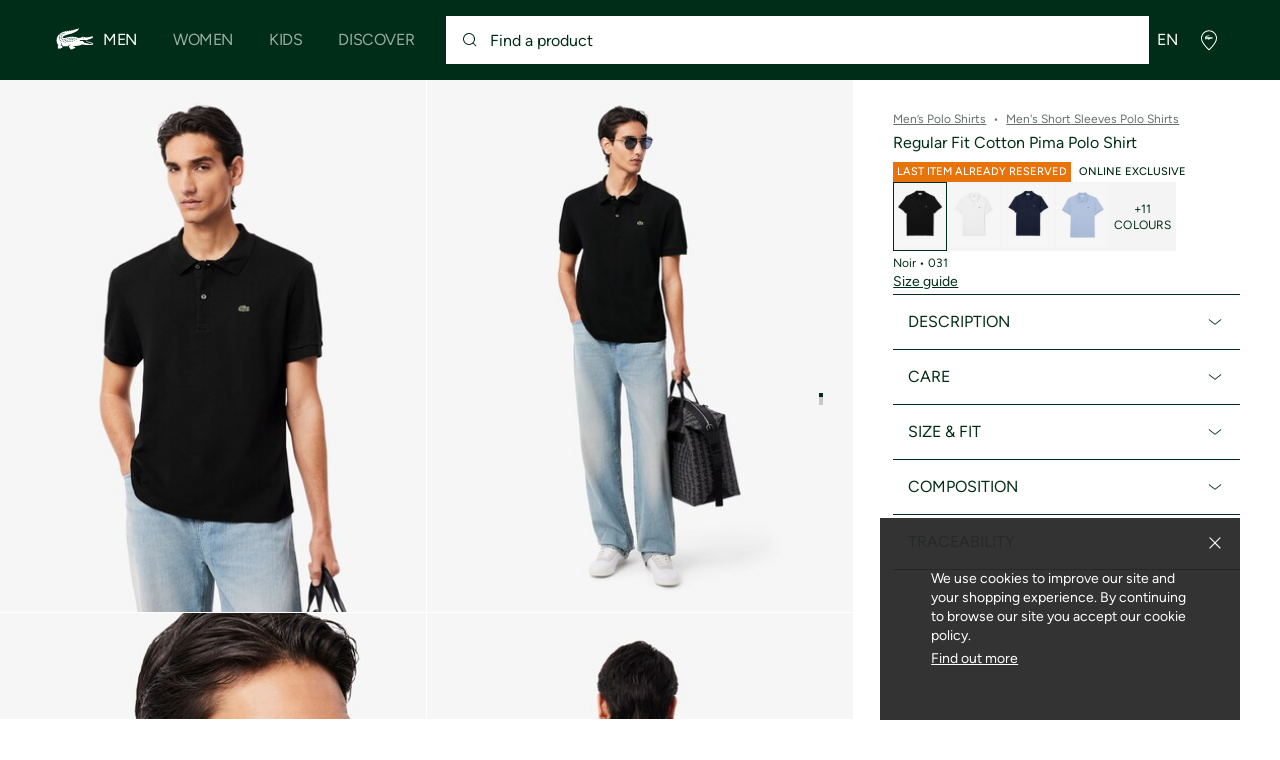

--- FILE ---
content_type: text/javascript; charset=utf-8
request_url: https://p.cquotient.com/pebble?tla=aaqm-INT&activityType=viewProduct&callback=CQuotient._act_callback0&cookieId=abJyBn7cSmD61ZqtMDgcwLrxki&userId=&emailId=&product=id%3A%3ADH2050-00%7C%7Csku%3A%3A3614038838299%7C%7Ctype%3A%3A%7C%7Calt_id%3A%3A&realm=AAQM&siteId=INT&instanceType=prd&locale=en&referrer=&currentLocation=https%3A%2F%2Fglobal.lacoste.com%2Fen%2F3614038838299.html&ls=true&_=1769004689321&v=v3.1.3&fbPixelId=__UNKNOWN__&json=%7B%22cookieId%22%3A%22abJyBn7cSmD61ZqtMDgcwLrxki%22%2C%22userId%22%3A%22%22%2C%22emailId%22%3A%22%22%2C%22product%22%3A%7B%22id%22%3A%22DH2050-00%22%2C%22sku%22%3A%223614038838299%22%2C%22type%22%3A%22%22%2C%22alt_id%22%3A%22%22%7D%2C%22realm%22%3A%22AAQM%22%2C%22siteId%22%3A%22INT%22%2C%22instanceType%22%3A%22prd%22%2C%22locale%22%3A%22en%22%2C%22referrer%22%3A%22%22%2C%22currentLocation%22%3A%22https%3A%2F%2Fglobal.lacoste.com%2Fen%2F3614038838299.html%22%2C%22ls%22%3Atrue%2C%22_%22%3A1769004689321%2C%22v%22%3A%22v3.1.3%22%2C%22fbPixelId%22%3A%22__UNKNOWN__%22%7D
body_size: 399
content:
/**/ typeof CQuotient._act_callback0 === 'function' && CQuotient._act_callback0([{"k":"__cq_uuid","v":"abJyBn7cSmD61ZqtMDgcwLrxki","m":34128000},{"k":"__cq_bc","v":"%7B%22aaqm-INT%22%3A%5B%7B%22id%22%3A%22DH2050-00%22%2C%22sku%22%3A%223614038838299%22%7D%5D%7D","m":2592000},{"k":"__cq_seg","v":"0~0.00!1~0.00!2~0.00!3~0.00!4~0.00!5~0.00!6~0.00!7~0.00!8~0.00!9~0.00","m":2592000}]);

--- FILE ---
content_type: text/javascript
request_url: https://static1.lacoste.com/static/on/demandware.static/Sites-INT-Site/-/en/v1768959273618/js/framework/components/lock-scroll-listener.js
body_size: 78
content:
import{Mediator as i}from"../base/mediator.js";import{EVENTS as t,mediaQuery as N}from"../base/config.js";import{lockScroll as C}from"../base/croco.js";const o=[[t.POPIN_OPEN,t.POPIN_CLOSE],[t.BURGER_OPEN,t.BURGER_CLOSE],[t.HEADER_ICON_PANEL_OPEN,t.HEADER_ICON_PANEL_CLOSE]];const P=[[t.NAV_LEVEL_3_OPEN,t.NAV_LEVEL_3_CLOSE],[t.MINICART_OPEN,t.MINICART_CLOSE]];export function lockScrollListener(){const O=new Set;const _=o=>{O.add(o);if(O.size===1){C.lock();i.publish(t.LOCK_SCROLL_LOCKED)}};const L=o=>{O.has(o)&&O.delete(o);if(O.size===0){C.unlock();i.publish(t.LOCK_SCROLL_UNLOCKED)}};o.forEach(([o,O])=>{i.subscribe(o,()=>{_(o)});i.subscribe(O,()=>{L(o)})});P.forEach(([o,O])=>{i.subscribe(o,()=>{if(N.desktopOnly.matches){_(o)}});i.subscribe(O,()=>{if(N.desktopOnly.matches){L(o)}})})}

--- FILE ---
content_type: application/javascript;charset=UTF-8
request_url: https://global.lacoste.com/on/demandware.store/Sites-INT-Site/en/ResourceController-All?format=jsonp&version=light&callback=provideResourceData
body_size: 3135
content:


provideResourceData({"features":{"themes":{"light":{"background":"bg-grey-light","bg-wide":"bg-white","flag":"text-primary","title":"text-primary","subtitle":"text-primary","text":"text-primary","cta":"btn--primary","icon":"bg-primary text-white","salesPrice":"text-primary","standardPrice":"text-grey-ultra-dark","button":"btn--primary","overlay":"bg-overlay-light"},"dark":{"background":"bg-primary","bg-wide":"bg-primary","flag":"text-grey-secondary","title":"text-white","subtitle":"text-grey-secondary","text":"text-grey-secondary","icon":"bg-white text-primary","salesPrice":"text-grey-secondary","standardPrice":"text-grey-secondary","withBackground":"with-background--dark","overlay":"bg-overlay-dark"},"visual-light":{"bg-wide":"bg-white","flag":"text-primary","title":"text-primary","text":"text-primary","cta":"btn--primary","salesPrice":"text-primary","standardPrice":"text-grey-ultra-dark","button":"btn--primary","overlay":"bg-overlay-light"},"visual-dark":{"bg-wide":"bg-primary","wrapper":"text-white","flag":"text-white","title":"text-white","text":"text-white","salesPrice":"text-white","standardPrice":"text-white","overlay":"bg-overlay-dark"},"light-white":{"background":"bg-white","bg-wide":"bg-white","flag":"text-primary","title":"text-primary","subtitle":"text-primary","text":"text-primary","cta":"btn--primary","icon":"bg-primary text-white","salesPrice":"text-primary","standardPrice":"text-grey-ultra-dark","button":"btn--primary","overlay":"bg-overlay-light"},"dark-black":{"background":"bg-primary","bg-wide":"bg-primary","flag":"text-white","title":"text-white","subtitle":"text-white","text":"text-white","icon":"bg-white text-primary","salesPrice":"text-white","standardPrice":"text-white","overlay":"bg-overlay-dark"},"light-m":{"background":"bg-m-grey-light","bg-wide":"bg-m-white","flag":"text-m-primary","title":"text-m-primary","text":"text-m-primary","icon":"bg-m-primary text-m-white","salesPrice":"text-m-primary","standardPrice":"text-m-grey-secondary"},"dark-m":{"background":"bg-m-primary","bg-wide":"bg-m-primary","flag":"text-m-grey-secondary","title":"text-m-white","subtitle":"text-m-grey-secondary","text":"text-m-grey-secondary","icon":"bg-m-white text-m-primary","salesPrice":"text-m-grey-secondary","standardPrice":"text-m-grey-secondary"},"visual-light-m":{"bg-wide":"bg-m-white","flag":"text-m-primary","title":"text-m-primary","text":"text-m-primary","salesPrice":"text-m-primary","standardPrice":"text-m-primary"},"visual-dark-m":{"bg-wide":"bg-m-primary","wrapper":"text-m-white","bg-gradient":"bg-m-gradient--dark","flag":"text-m-white","title":"text-m-white","text":"text-m-white","salesPrice":"text-m-white","standardPrice":"text-m-white"},"light-white-m":{"background":"bg-m-white","bg-wide":"bg-m-white","flag":"text-m-primary","title":"text-m-primary","subtitle":"text-m-primary","text":"text-m-primary","icon":"bg-m-primary text-m-white","salesPrice":"text-m-primary","standardPrice":"text-m-primary","button":"btn--primary"},"dark-black-m":{"background":"bg-m-primary","bg-wide":"bg-m-primary","flag":"text-m-white","title":"text-m-white","subtitle":"text-m-white","text":"text-m-white","icon":"bg-m-white text-m-primary","salesPrice":"text-m-white","standardPrice":"text-m-white"},"light-td":{"background":"bg-td-grey-light","bg-wide":"bg-td-white","flag":"text-td-primary","title":"text-td-primary","text":"text-td-primary","icon":"bg-td-primary text-td-white","salesPrice":"text-td-primary","standardPrice":"text-td-grey-secondary"},"dark-td":{"background":"bg-td-primary","bg-wide":"bg-td-dark--wide","flag":"text-td-grey-secondary","title":"text-td-white","subtitle":"text-td-grey-secondary","text":"text-td-grey-secondary","icon":"bg-td-white text-td-primary","salesPrice":"text-td-grey-secondary","standardPrice":"text-td-grey-secondary"},"visual-light-td":{"bg-wide":"bg-td-white","flag":"text-td-primary","title":"text-td-primary","text":"text-td-primary","salesPrice":"text-td-primary","standardPrice":"text-td-primary"},"visual-dark-td":{"bg-wide":"bg-td-primary","flag":"text-td-white","wrapper":"text-td-white","bg-gradient":"bg-td-gradient--dark","title":"text-td-white","text":"text-td-white","salesPrice":"text-td-white","standardPrice":"text-td-white"},"light-white-td":{"background":"bg-td-white","bg-wide":"bg-td-white","flag":"text-td-primary","title":"text-td-primary","subtitle":"text-td-primary","text":"text-td-primary","icon":"bg-td-primary text-td-white","salesPrice":"text-td-primary","standardPrice":"text-td-primary"},"dark-black-td":{"background":"bg-td-primary","bg-wide":"bg-td-dark--wide","flag":"text-td-white","title":"text-td-white","subtitle":"text-td-white","text":"text-td-white","icon":"bg-td-white text-td-primary","salesPrice":"text-td-white","standardPrice":"text-td-white"}},"classLists":{"cta":{"BUTTON":"btn-cta font-label","BUTTON_PRIMARY":"btn--primary btn-cta font-label","BUTTON_SECONDARY_DARK":"btn--secondary-dark btn-cta font-label","BUTTON_CONVERSION":"btn--conversion btn-cta font-label","BUTTON_EXPRESS":"btn--express btn-cta font-label","LINK":"l-inline-block reverse-link","BOLD_LINK":"l-inline-block fw-bold","ICON":"btn-cta btn--icon","ICON_PRIMARY":"btn-cta btn--primary btn--icon","ICON_CONVERSION":"btn-cta btn--conversion btn--icon","PDP_ATC_PRIMARY":"flex pdp-atc-btn l-absolute l-padding-around--medium bg-primary","PDP_ATC_CONVERSION":"flex pdp-atc-btn l-absolute l-padding-around--medium bg-conversion"},"selector":{"BUTTON":"selector-theme selector-button font-small text-center","SQUARED":"selector-theme selector-squared font-small text-center l-aspect-ratio--1 l-overflow-hidden l-auto-height l-fill-width","COLOR_SWATCH":"selector-squared-color l-absolute l-no-bottom l-fill-width l-border-top selector-color","ICON":"l-absolute l-corner text-primary rounded bordered","TILE":"selector-theme selector-tile no-flex--shrink l-gap font-small l-aspect-ratio--39-16 l-overflow-hidden l-auto-height l-fill-width","TILE_COLOR_SWATCH":"swatch selector-tile-color l-aspect-ratio--1"}},"prospectCampaignUrl":"/on/demandware.store/Sites-INT-Site/en/SlotController-Show?sid=prospect-campaign","marketingCampaignUrl":"/on/demandware.store/Sites-INT-Site/en/SlotController-Show?sid=marketing-campaign","recommendation":{"HOME_RECOMMENDATION":{"code":"HomeRecommendation"},"ADD_TO_CART_RECOMMENDATION":{"code":"AddToCartRecommendation"},"CART_RECOMMENDATION":{"code":"CartRecommendation"},"COMMON_RECOMMENDATION":{"code":"CommonRecommendation"}}},"siteprefs":{"IS_ECOMMERCE_DISABLED":true,"IS_PROD":true,"IS_DEV_MODE":false,"ISO_COUNTRY_CODE":"INT","CURRENCY":"EUR","HOURS_FORMAT":"24H","DEFAULT_LOCALE":"en","CURRENT_LOCALE":"en","CURRENT_LANGUAGE":"en","MERCADO_PAGO":{"PUBLIC_KEY":"TEST-37e6caa3-c536-4e7d-bb27-ed9f69efc1cf"},"GOOGLE":{"GOOGLE_MAPS_API_KEY":"AIzaSyDnkQsYi-XzQk1bfu-LznbbGrDETaDSMIU","GOOGLE_MAPS_API_URL":"https://maps.googleapis.com/maps/api/js?key=AIzaSyDnkQsYi-XzQk1bfu-LznbbGrDETaDSMIU","GOOGLE_MAPS_SHIPMENT_API_URL":"https://maps.googleapis.com/maps/api/js?key=AIzaSyBEi0i4h5jX_yLTnRiLH-gdjqIYmMeDiAw"},"SEARCH":{"IS_SUGGESTIONS_DESKTOP_ENABLED":false,"IS_SUGGESTIONS_MOBILE_ENABLED":false,"TILES_PER_PAGE":32,"MAX_TILE_SWATCHES":5},"RECAPTCHA_PUBLIC_KEY":"6LeKLmkUAAAAAL9i2yJ_FR8tnctCxLvbq7RWyWvz","GOOGLE_SCRIPT_ENABLE":false,"GOOGLE_CART_EVENT_ID":null,"HAS_NO_CIVILITY":false,"HAS_NO_FIRSTNAME":false,"HAS_NO_POSTAL_CODE":false,"HAS_NO_STREET2":false,"DISPLAY_PHONE_PREFIX":false,"SHOW_PROVINCE":false,"SHOW_DISTRICT":false,"SHOW_HOMEOFFICEPHONE":false,"IS_CIVILITY_MANDATORY":true,"DISPLAY_AND_CHECK_CPF":false,"DISPLAY_DELIVERY_INSTRUCTIONS":false,"ADDRESS_CONFIGURATION":{"firstname":{"maxLength":50},"lastname":{"maxLength":40},"phone":{"error":{"key":"phone.wrong"}},"isOtherCountriesAllowed":false,"fields":[[{"id":"street1","type":"field"}],[{"id":"street2","type":"field"}],[{"id":"postalCode","type":"field"},{"id":"city","type":"field"}],[{"id":"state","type":"field"},{"id":"country","type":"field"}]]},"NO_BILLING_ADDRESS_FOR_HOME_DELIVERY":false,"IMAGE_MANAGER":{"formats":{"IMPOLICY_CUSTOM":"custom","IMPOLICY_PLACEHOLDER":"placeholder","IMPOLICY_PRODUCT":"product","IMPOLICY_PRODUCT_PORTRAIT":"pctp","ZOOM":{"policy":"zoom","width":1920},"CONNECT_PDP":{"policy":"product","width":560},"FLAT":{"policy":"product","width":457},"FLAT_PORTRAIT":{"policy":"pctp","width":457},"CONNECT_PREVIEW":{"policy":"product","width":200},"COLOR_PANEL":{"policy":"product","width":132},"THUMBNAIL":{"policy":"product","width":50},"SWATCH":{"policy":"swatch","width":16}}},"PRODUCT":{"IS_CUSTOMIZATION_ENABLED":true},"ENABLED_SDD":false,"WOOSMAP_API_KEY":"woos-0540d923-8ce5-3b00-989e-8d9eafaa3702","WOOSMAP_URL":"https://api.woosmap.com/geolocation/position/","WOOSMAP_LOCALITIES_API_KEY":"woos-96d0625d-bff3-39f4-97ab-42a11e03bcca","WOOSMAP_LOCALITIES_URL":"https://sdk.woosmap.com/localities/localitieswidget.2.0.js","WOOSMAP_LOCALITIES_CSS_URL":"https://sdk.woosmap.com/localities/style.2.0.css","WOOSMAP_STORE_LOCALITIES_ENABLED":false,"WOOSMAP_RELAY_LOCALITIES_ENABLED":false,"DISABLED_CC_CHECKSUM":false,"AVOID_SECURITY_TEST_CAP_LETTER":false,"AVOID_SECURITY_TEST_NON_CAP_LETTER":false,"ENABLE_SHIPPINGMETHODSAVING":true,"SHIPPING_METHOD_CLICKNCOLLECT":null,"ADDRESS2_MANDATORY":false,"ADDRESSSUGGEST_STREET2_DISABLED":false,"EXCLUDED_PRODUCT_RESTRICTIONS":null,"NEW_REACH_FIVE_ENABLED":false,"SALES_BADGE_COLOR":"white","SALES_BADGE_BACKGROUND_COLOR":"#008213","GIFTPRODUCTNO":"3608076181264","GIFT_MESSAGE":{"REGEX":"^[A-z0-9À-ÿ'àáâãäåæçèéêëìíîïñòóôõöùúûüýÿÀÁÂÃÄÅÇÈÉÊËÌÍÎÏÑÒÓÔÕÖÙÚÛÜÝøØÆœ@:'_,.;¿%¡°£$€\\(\\)\\-\\^\\?\\!\\*\\|\\&\\\"\\+\\s]+$","LENGTH":140},"CUSTOM_EMBROIDERY_TEXT_LENGTH":4,"CHECKANDSUGGESTMODE":null,"DISALLOW_GUESTCONVERSION":false,"SHIPPINGMETHODDEFAULT":"","FAQ_SEARCH_MIN_LENGTH":3,"SMS_COUNTDOWN":60,"LOGIN_BY":"email","SHOW_PASSWORD":false,"SMS_COUNTDOWN_FORGOTPASSWORD":"60"},"routes":{"account":[{"id":"dashboard","pipeline":"Account-Show","url":"/en/account","label":"All my services"},{"id":"orders","pipeline":"Account-Orders","url":"/on/demandware.store/Sites-INT-Site/en/Account-Orders","label":"Orders & returns"},{"id":"profile","pipeline":"Account-MyProfile","url":"/on/demandware.store/Sites-INT-Site/en/Account-MyProfile","label":"Profile & Preferences"}]},"sessionstates":{"SERVER_TIMESTAMP":1769004686559,"MOBILE_VERIFICATION_COUNTDOWN":0,"MOBILE_FORGOT_PASSWORD_COUNTDOWN":0}});
